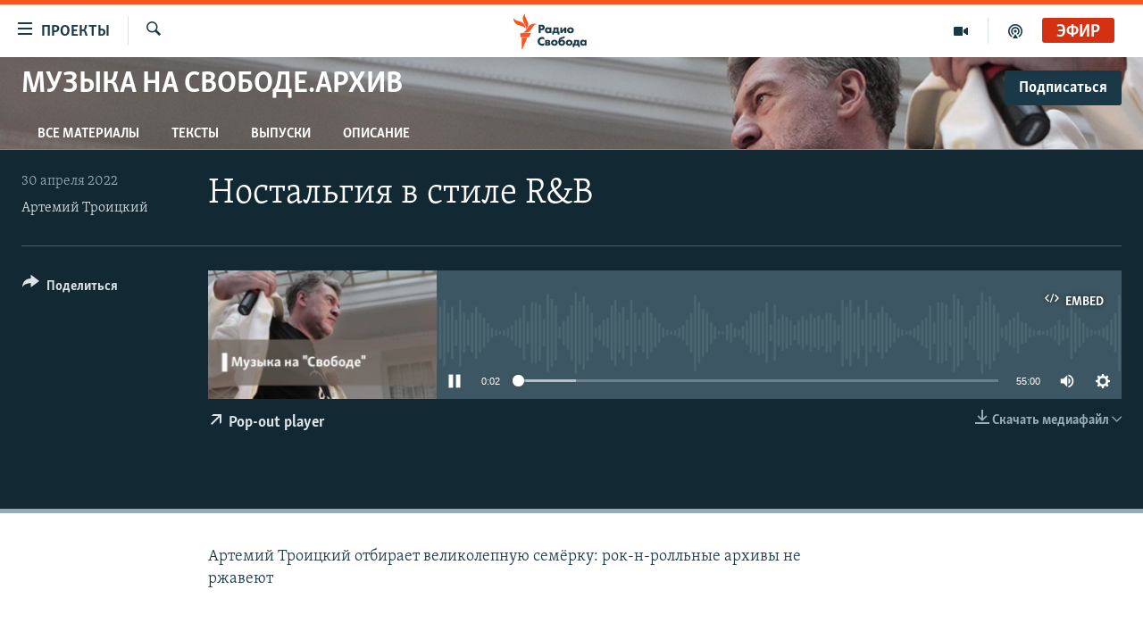

--- FILE ---
content_type: text/css; charset=utf-8
request_url: https://www.svoboda.org/api/customization/zonecustomcss?zoneId=20483&cv=2
body_size: -7
content:
.prog-hdr {
  background: url(https://gdb.rferl.org/85158F7B-B4DF-43F2-B6A4-3D89ECBB8AC9.jpg) #595451 no-repeat right top;
  background-size: cover;
}

@media (max-width: 800px) {
  .prog-hdr {
background-position: left top;
}
}